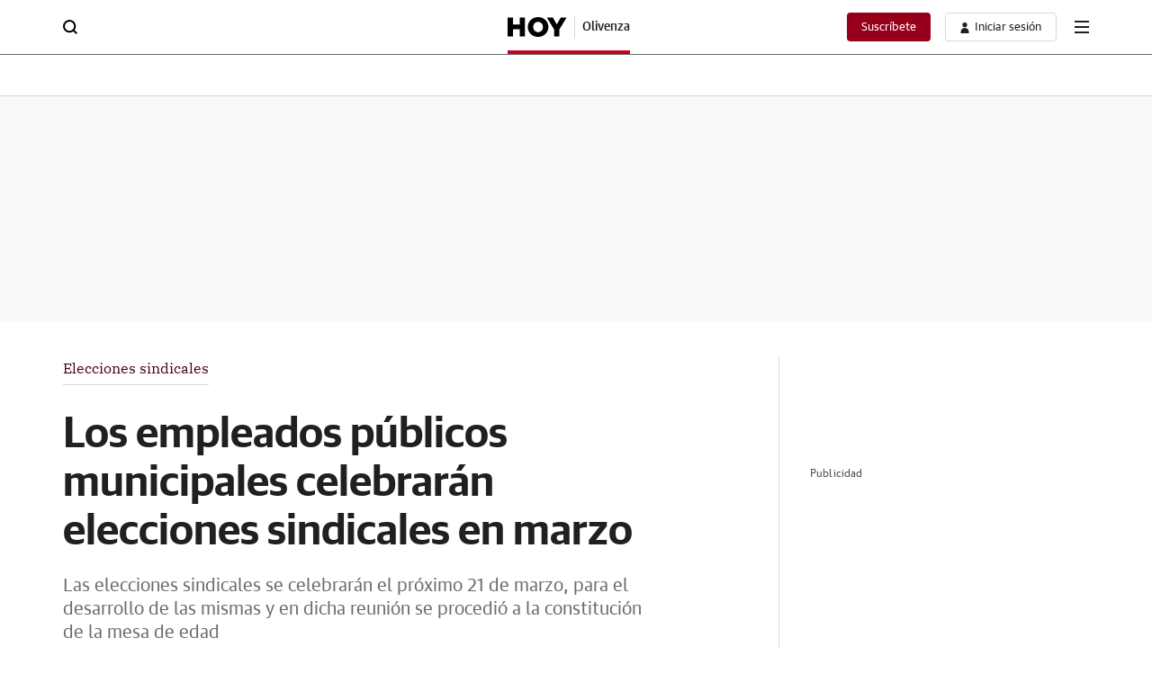

--- FILE ---
content_type: application/javascript
request_url: https://static.vocstatic.com/frontal/5.46.1/save-favorite-news.js
body_size: 1389
content:
"use strict";(self["[hash]fronLibsJsonpFunction"]=self["[hash]fronLibsJsonpFunction"]||[]).push([[7127],{1334:(e,s,o)=>{o.d(s,{Bs:()=>a,GY:()=>h,Hk:()=>n,Mx:()=>i,U7:()=>u,at:()=>c,hB:()=>d,i5:()=>p,jI:()=>l,mv:()=>r,vf:()=>t});const t={subscriber:"suscriptor",trial:"trial",journalist:"periodista",anonymous:"anonimo",register:"registrado"},i="noticia",a="video",n="resultados",r="sportsdata",c="opta",u="detalle-pasatiempos",d="vocento.config.frontalLibraries",h={speed:120,totalPercentVaccination:90,endDate:"06/01/2022",showOficialPrevision:!1,lineImmunityMarginTop:75.7,lineImmunityMarginRight:22.5},l={web_site:"6LeuqH8cAAAAAOTIVpHZOaFd0PTtyNIpVL-lULJz",web_site_v3:"6LdWOXIiAAAAAFXYM_KQdXZJ1e-FNwu1XpDrgGhd"},p={iconSuccess:'<svg xmlns="http://www.w3.org/2000/svg" width="24" height="24" viewBox="0 0 24 24">\n                     <path data-name="Exclusión 31"\n                           d="M12,24A12,12,0,1,1,24,12,12.016,12.016,0,0,1,12,24ZM7.057,11.292,5.648,12.709,9.887,16.94l8.465-8.47L16.943,7.06,9.887,14.119Z">\n                     </path>\n                 </svg>',iconError:'<svg xmlns="http://www.w3.org/2000/svg" width="24" height="24" viewBox="0 0 24 21">\n                     <path data-name="Exclusión 32"\n                           d="M24,21H0L12,0,24,21ZM10.666,15.749h0v2.625h2.666V15.75H10.666Zm0-9.187h0v7.875h2.666V6.562H10.666Z">\n                     </path>\n                  </svg>',msg_submit_error:"Se ha producido un error al enviar tu mensaje. Por favor vuelve a intentarlo",msg_element_error:"Campo obligatorio",msg_email_valido:"Por favor, introduce un email válido"}},617:(e,s,o)=>{o.r(s),o.d(s,{default:()=>n});var t=o(2154),i=o(1334);class a extends t.Base{constructor(e){super(...arguments),this.options={},this.Axios={},this.starredContainer=e[0]}run(){Promise.all([t.Base.app().when("vocuser:ready"),t.Base.app().when("vocuser:userdata"),Voonto.require("axios")]).then((([e,s,o])=>{if(e||s)if(this.options={userType:e.getUserType(),showLogin:e.showLogin,userInfo:s.responseGetAccountInfo,medio:t.Base.app().lookup("vocento.site.media"),tlddomain:t.Base.app().lookup("vocento.site.tlddomain"),config:t.Base.app().lookup(i.hB),siteContent:t.Base.app().lookup("vocento.site.content")},this.Axios=o,this.starredContainer&&"anonimo"!==e.getUserType()){this.isFavoriteNews();document.querySelectorAll("[data-voc-starred]").forEach((e=>{e.addEventListener("click",(()=>{this.changeButton(e)}))}))}else console.debug(" save-favorite-news // usuario anonimo ");else console.error("USER INFO ERROR")}))}changeButton(e){const s=1==e.classList.contains("is-active")?"baja":"alta",o={uuid:this.options.config.newsId,medio:this.options.medio,signature:this.options.userInfo.UIDSignature,timestamp:this.options.userInfo.signatureTimestamp,usuario:this.options.userInfo.UID};this.Axios.post(this.options.config.starredServiceUrl+"/"+s,o).then((e=>{e.data&&200===e.status?0!==e.data.status?(console.debug(" save-favorite-news // ajax error --\x3e "),console.debug(e.data)):(console.debug(` save-favorite-news // operation: ${s}`),this.changeFavoriteClass()):console.error("Error Load favorite news Info"),this.removeSnackBarWhenIsActive()})).catch(console.error.bind(console))}isFavoriteNews(){if(this.promise)return this.promise;const e=this.options.config.newsId,s=this.options.medio,o=this.options.userInfo.UIDSignature,t=this.options.userInfo.signatureTimestamp,i=this.options.userInfo.UID;this.Axios.get(this.options.config.starredServiceUrl+"/existe?uuid="+e+"&medio="+s+"&signature="+o+"&timestamp="+t+"&usuario="+i).then((e=>{e.data&&200===e.status?0!==e.data.status?(console.debug(" save-favorite-news // ajax error --\x3e "),console.debug(e.data)):(console.debug(` save-favorite-news // isFavoriteNews: ${e.data.existe}`),1===e.data.existe&&this.changeFavoriteClass()):console.error("Error Load favorite news Info"),this.removeSnackBarWhenIsActive()})).catch(console.error.bind(console))}removeSnackBarWhenIsActive(){const e=this.starredContainer.classList.contains("is-active");this.starredContainer.setAttribute("popovertarget","msg-3"),e&&this.starredContainer.setAttribute("popovertarget","")}changeFavoriteClass(){document.querySelectorAll("[data-voc-starred]").forEach((e=>{e.classList.toggle("is-active")}))}}const n=a}}]);